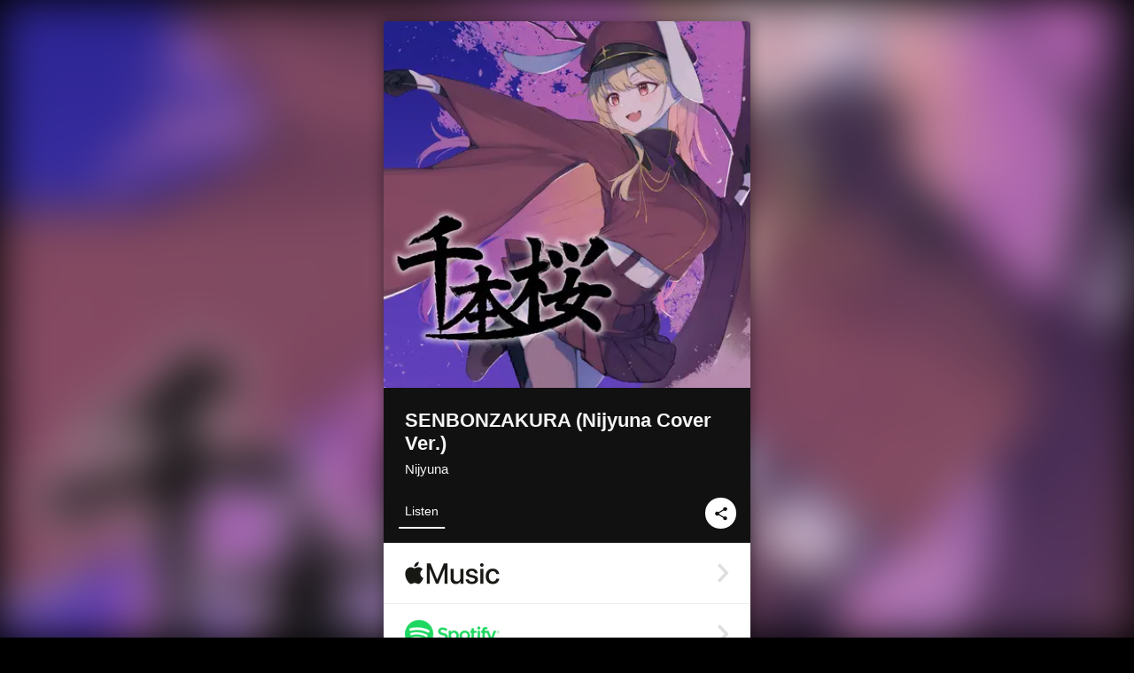

--- FILE ---
content_type: text/html; charset=UTF-8
request_url: https://linkco.re/AZE31V57?lang=en
body_size: 8335
content:
<!doctype html><html lang=en prefix="og: http://ogp.me/ns#"><head><meta charset=utf-8><meta name=keywords content="にじゅな,Nijyuna,ニジュナ,iTunes,Amazon Music,Spotify,Download"><meta name=description content="Single • 2024 • 1 Song • 4 mins"><meta name=thumbnail content="https://tcj-image-production.s3.ap-northeast-1.amazonaws.com/u43873/r1181858/ite1181858.jpg?X-Amz-Algorithm=AWS4-HMAC-SHA256&amp;X-Amz-Credential=AKIAJV4VIS2VN3X4CBGA%2F20260120%2Fap-northeast-1%2Fs3%2Faws4_request&amp;X-Amz-Date=20260120T183828Z&amp;X-Amz-Expires=86400&amp;X-Amz-SignedHeaders=host&amp;X-Amz-Signature=4917e27470d15ae2d1ab88329d208a8bb8d12765666eaf5019b309aa3f5e24d2"><meta name=viewport content="width=device-width"><meta name=format-detection content="telephone=no"><meta property="og:title" content="SENBONZAKURA (Nijyuna Cover Ver.) by Nijyuna"><meta property="og:type" content="music.album"><meta property="og:url" content="https://linkco.re/AZE31V57"><meta property="og:image" content="https://www.tunecore.co.jp/s3pna/tcj-image-production/u43873/r1181858/itd1181858.jpg"><meta property="og:site_name" content="TuneCore Japan"><meta property="og:description" content="Single • 2024 • 1 Song • 4 mins"><meta property="og:locale" content="en_US"><meta property="og:locale:alternate" content="ja_JP"><meta property="music:musician" content="https://linkco.re/AZE31V57"><meta property="music:release_date" content="2024-06-07"><meta property="music:song" content="SENBONZAKURA (Nijyuna Cover Ver.)"><meta property="music:song:track" content="1"><meta property="fb:app_id" content="355055424548858"><meta name=twitter:card content="summary_large_image"><meta name=twitter:url content="https://linkco.re/AZE31V57"><meta name=twitter:title content="SENBONZAKURA (Nijyuna Cover Ver.) by Nijyuna"><meta name=twitter:image content="https://www.tunecore.co.jp/s3pna/tcj-image-production/u43873/r1181858/itd1181858.jpg"><meta name=twitter:description content="Single • 2024 • 1 Song • 4 mins"><link rel="shortcut icon" href=/favicon.ico><link href=/static/v675395321/css/googleapi_fonts_Montserrat700.css rel=stylesheet><link href="https://fonts.googleapis.com/css?family=Roboto" rel=stylesheet><title>SENBONZAKURA (Nijyuna Cover Ver.) by Nijyuna | TuneCore Japan</title>
<link rel=stylesheet href=/static/v675395321/css/bootstrap.min.css><link rel=stylesheet href=/static/v675395321/css/font-awesome-min.css><link rel=stylesheet href=/static/v675395321/css/linkcore.css><link rel=stylesheet href=/static/v675395321/css/toastr.css><link rel=canonical href="https://linkco.re/AZE31V57?lang=en"><link rel=amphtml href=https://linkco.re/amp/AZE31V57><link rel=alternate hreflang=x-default href=https://linkco.re/AZE31V57><link rel=alternate hreflang=ja href="https://linkco.re/AZE31V57?lang=ja"><link rel=alternate hreflang=en href="https://linkco.re/AZE31V57?lang=en"><script>
    (function(e,t,n,s,o){e[s]=e[s]||[],e[s].push({"gtm.start":(new Date).getTime(),event:"gtm.js"});var a=t.getElementsByTagName(n)[0],i=t.createElement(n),r=s!="dataLayer"?"&l="+s:"";i.async=!0,i.src="https://www.googletagmanager.com/gtm.js?id="+o+r,a.parentNode.insertBefore(i,a)})(window,document,"script","dataLayer","GTM-T66DDXK")
  </script><script src=/static/v675395321/js/jquery-1.11.3.min.js></script><script src=/static/v675395321/js/bootstrap.min.js></script><script src=/static/v675395321/js/jplayer/jquery.jplayer.js></script><script src=/static/v675395321/js/jplayer_artist.js></script><script src=/static/v675395321/js/toastr.min.js></script><script src=/static/v675395321/js/lazysizes.min.js></script><script src=/static/v675395321/clipboard.js/clipboard.min.js></script></head><body><noscript><iframe src="https://www.googletagmanager.com/ns.html?id=GTM-T66DDXK" height=0 width=0 style=display:none;visibility:hidden></iframe></noscript><script async src=//pagead2.googlesyndication.com/pagead/js/adsbygoogle.js></script><script>
  (adsbygoogle=window.adsbygoogle||[]).push({google_ad_client:"ca-pub-8251852406063252",enable_page_level_ads:!0})
</script><div id=container><div class=single-release><section class="single-release-detail single_detail r1181858_detail"><div class="release-bg-cover hidden-xs"><picture><source media="(min-width: 300px)" srcset="https://tcj-image-production.s3.ap-northeast-1.amazonaws.com/u43873/r1181858/itew1181858.webp?X-Amz-Algorithm=AWS4-HMAC-SHA256&amp;X-Amz-Credential=AKIAJV4VIS2VN3X4CBGA%2F20260120%2Fap-northeast-1%2Fs3%2Faws4_request&amp;X-Amz-Date=20260120T183828Z&amp;X-Amz-Expires=86400&amp;X-Amz-SignedHeaders=host&amp;X-Amz-Signature=e0cc210c750ad2e0cbcdacc1e962a72ded3914da355c455c497ac894f9f24de7 1x, https://tcj-image-production.s3.ap-northeast-1.amazonaws.com/u43873/r1181858/itdw1181858.webp?X-Amz-Algorithm=AWS4-HMAC-SHA256&amp;X-Amz-Credential=AKIAJV4VIS2VN3X4CBGA%2F20260120%2Fap-northeast-1%2Fs3%2Faws4_request&amp;X-Amz-Date=20260120T183828Z&amp;X-Amz-Expires=86400&amp;X-Amz-SignedHeaders=host&amp;X-Amz-Signature=3b6140643f514e22718342e0fc5d705ca85f1f25976ed188b30238fac043bf80 2x" type=image/webp><source media="(min-width: 300px)" srcset="https://tcj-image-production.s3.ap-northeast-1.amazonaws.com/u43873/r1181858/ite1181858.jpg?X-Amz-Algorithm=AWS4-HMAC-SHA256&amp;X-Amz-Credential=AKIAJV4VIS2VN3X4CBGA%2F20260120%2Fap-northeast-1%2Fs3%2Faws4_request&amp;X-Amz-Date=20260120T183828Z&amp;X-Amz-Expires=86400&amp;X-Amz-SignedHeaders=host&amp;X-Amz-Signature=4917e27470d15ae2d1ab88329d208a8bb8d12765666eaf5019b309aa3f5e24d2 1x, https://tcj-image-production.s3.ap-northeast-1.amazonaws.com/u43873/r1181858/itd1181858.jpg?X-Amz-Algorithm=AWS4-HMAC-SHA256&amp;X-Amz-Credential=AKIAJV4VIS2VN3X4CBGA%2F20260120%2Fap-northeast-1%2Fs3%2Faws4_request&amp;X-Amz-Date=20260120T183828Z&amp;X-Amz-Expires=86400&amp;X-Amz-SignedHeaders=host&amp;X-Amz-Signature=19baa2798bab78e0be0c1bfc893d42cf264e8571fc706d311ae936d392c9d939 2x" type=image/jpeg><img src="https://tcj-image-production.s3.ap-northeast-1.amazonaws.com/u43873/r1181858/ite1181858.jpg?X-Amz-Algorithm=AWS4-HMAC-SHA256&amp;X-Amz-Credential=AKIAJV4VIS2VN3X4CBGA%2F20260120%2Fap-northeast-1%2Fs3%2Faws4_request&amp;X-Amz-Date=20260120T183828Z&amp;X-Amz-Expires=86400&amp;X-Amz-SignedHeaders=host&amp;X-Amz-Signature=4917e27470d15ae2d1ab88329d208a8bb8d12765666eaf5019b309aa3f5e24d2" alt="SENBONZAKURA (Nijyuna Cover Ver.) Front Cover"></picture></div><div class=centering><div class='listening clearfix' id=r1181858_detail><div class=cover><div class=artwork><picture><source media="(min-width: 300px)" srcset="https://tcj-image-production.s3.ap-northeast-1.amazonaws.com/u43873/r1181858/itew1181858.webp?X-Amz-Algorithm=AWS4-HMAC-SHA256&amp;X-Amz-Credential=AKIAJV4VIS2VN3X4CBGA%2F20260120%2Fap-northeast-1%2Fs3%2Faws4_request&amp;X-Amz-Date=20260120T183828Z&amp;X-Amz-Expires=86400&amp;X-Amz-SignedHeaders=host&amp;X-Amz-Signature=e0cc210c750ad2e0cbcdacc1e962a72ded3914da355c455c497ac894f9f24de7 1x, https://tcj-image-production.s3.ap-northeast-1.amazonaws.com/u43873/r1181858/itdw1181858.webp?X-Amz-Algorithm=AWS4-HMAC-SHA256&amp;X-Amz-Credential=AKIAJV4VIS2VN3X4CBGA%2F20260120%2Fap-northeast-1%2Fs3%2Faws4_request&amp;X-Amz-Date=20260120T183828Z&amp;X-Amz-Expires=86400&amp;X-Amz-SignedHeaders=host&amp;X-Amz-Signature=3b6140643f514e22718342e0fc5d705ca85f1f25976ed188b30238fac043bf80 2x" type=image/webp><source media="(min-width: 300px)" srcset="https://tcj-image-production.s3.ap-northeast-1.amazonaws.com/u43873/r1181858/ite1181858.jpg?X-Amz-Algorithm=AWS4-HMAC-SHA256&amp;X-Amz-Credential=AKIAJV4VIS2VN3X4CBGA%2F20260120%2Fap-northeast-1%2Fs3%2Faws4_request&amp;X-Amz-Date=20260120T183828Z&amp;X-Amz-Expires=86400&amp;X-Amz-SignedHeaders=host&amp;X-Amz-Signature=4917e27470d15ae2d1ab88329d208a8bb8d12765666eaf5019b309aa3f5e24d2 1x, https://tcj-image-production.s3.ap-northeast-1.amazonaws.com/u43873/r1181858/itd1181858.jpg?X-Amz-Algorithm=AWS4-HMAC-SHA256&amp;X-Amz-Credential=AKIAJV4VIS2VN3X4CBGA%2F20260120%2Fap-northeast-1%2Fs3%2Faws4_request&amp;X-Amz-Date=20260120T183828Z&amp;X-Amz-Expires=86400&amp;X-Amz-SignedHeaders=host&amp;X-Amz-Signature=19baa2798bab78e0be0c1bfc893d42cf264e8571fc706d311ae936d392c9d939 2x" type=image/jpeg><img src="https://tcj-image-production.s3.ap-northeast-1.amazonaws.com/u43873/r1181858/ite1181858.jpg?X-Amz-Algorithm=AWS4-HMAC-SHA256&amp;X-Amz-Credential=AKIAJV4VIS2VN3X4CBGA%2F20260120%2Fap-northeast-1%2Fs3%2Faws4_request&amp;X-Amz-Date=20260120T183828Z&amp;X-Amz-Expires=86400&amp;X-Amz-SignedHeaders=host&amp;X-Amz-Signature=4917e27470d15ae2d1ab88329d208a8bb8d12765666eaf5019b309aa3f5e24d2" alt="SENBONZAKURA (Nijyuna Cover Ver.) Front Cover" height=400 width=400></picture></div><div class=title><div class=release_title><h1 title="SENBONZAKURA (Nijyuna Cover Ver.)">SENBONZAKURA (Nijyuna Cover Ver.)</h1></div><div class=artist_name><h2 class=name><a href='https://www.tunecore.co.jp/artists?id=866925&amp;lang=en' aria-label=Nijyuna title=Nijyuna class=text-link>Nijyuna</a></h2></div></div><div class=tab_wrap><input id=tab_listen type=radio name=tab class=tab_switch checked onclick="setParams('listen')">
<label class=tab_label for=tab_listen>Listen</label><div class=tab_content><div class=release_stores><div class=info><input id=store_more_check type=checkbox><ul class=store_icon><li data-store=2605><a href="https://www.tunecore.co.jp/to/apple_music/1181858?lang=en" id=store_id_2605 title="Available on Apple Music" data-store=2605><span class=store><picture><img class="mb5 lazyload" alt="Available on Apple Music" width=107 height=40 data-sizes=auto data-src=/static/v675395321/images/stores/apple_music.1x.png data-srcset="/static/v675395321/images/stores/apple_music.1x.png 1x, /static/v675395321/images/stores/apple_music.2x.png 2x, /static/v675395321/images/stores/apple_music.3x.png 3x" alt="Available on Apple Music"><noscript><img class=mb5 alt="Available on Apple Music" width=107 height=40 src=/static/v675395321/images/stores/apple_music.1x.png srcset="/static/v675395321/images/stores/apple_music.1x.png 1x, /static/v675395321/images/stores/apple_music.2x.png 2x, /static/v675395321/images/stores/apple_music.3x.png 3x" alt="Available on Apple Music"></noscript></picture><img src=/static/v675395321/images/arrow_right.svg alt></span></a><li data-store=305><a href="https://www.tunecore.co.jp/to/spotify/1181858?lang=en" id=store_id_305 title="Available on Spotify" data-store=305><span class=store><picture><img class="mb5 lazyload" alt="Available on Spotify" width=107 height=40 data-sizes=auto data-src=/static/v675395321/images/stores/spotify.1x.png data-srcset="/static/v675395321/images/stores/spotify.1x.png 1x, /static/v675395321/images/stores/spotify.2x.png 2x, /static/v675395321/images/stores/spotify.3x.png 3x" alt="Available on Spotify"><noscript><img class=mb5 alt="Available on Spotify" width=107 height=40 src=/static/v675395321/images/stores/spotify.1x.png srcset="/static/v675395321/images/stores/spotify.1x.png 1x, /static/v675395321/images/stores/spotify.2x.png 2x, /static/v675395321/images/stores/spotify.3x.png 3x" alt="Available on Spotify"></noscript></picture><img src=/static/v675395321/images/arrow_right.svg alt></span></a><li data-store=2105><a href="https://www.tunecore.co.jp/to/youtube_music_key/1181858?lang=en" id=store_id_2105 title="Available on YouTube Music" data-store=2105><span class=store><picture><img class="mb5 lazyload" alt="Available on YouTube Music" width=107 height=40 data-sizes=auto data-src=/static/v675395321/images/stores/youtube_music_key.1x.png data-srcset="/static/v675395321/images/stores/youtube_music_key.1x.png 1x, /static/v675395321/images/stores/youtube_music_key.2x.png 2x, /static/v675395321/images/stores/youtube_music_key.3x.png 3x" alt="Available on YouTube Music"><noscript><img class=mb5 alt="Available on YouTube Music" width=107 height=40 src=/static/v675395321/images/stores/youtube_music_key.1x.png srcset="/static/v675395321/images/stores/youtube_music_key.1x.png 1x, /static/v675395321/images/stores/youtube_music_key.2x.png 2x, /static/v675395321/images/stores/youtube_music_key.3x.png 3x" alt="Available on YouTube Music"></noscript></picture><img src=/static/v675395321/images/arrow_right.svg alt></span></a><li data-store=2501><a href="https://www.tunecore.co.jp/to/line/1181858?lang=en" id=store_id_2501 title="Available on LINE MUSIC" data-store=2501><span class=store><picture><img class="mb5 lazyload" alt="Available on LINE MUSIC" width=107 height=40 data-sizes=auto data-src=/static/v675395321/images/stores/line.1x.png data-srcset="/static/v675395321/images/stores/line.1x.png 1x, /static/v675395321/images/stores/line.2x.png 2x, /static/v675395321/images/stores/line.3x.png 3x" alt="Available on LINE MUSIC"><noscript><img class=mb5 alt="Available on LINE MUSIC" width=107 height=40 src=/static/v675395321/images/stores/line.1x.png srcset="/static/v675395321/images/stores/line.1x.png 1x, /static/v675395321/images/stores/line.2x.png 2x, /static/v675395321/images/stores/line.3x.png 3x" alt="Available on LINE MUSIC"></noscript></picture><img src=/static/v675395321/images/arrow_right.svg alt></span></a><li data-store=3705><a href="https://www.tunecore.co.jp/to/amazon_music_unlimited/1181858?lang=en" id=store_id_3705 title="Available on Amazon Music Unlimited" data-store=3705><span class=store><picture><img class="mb5 lazyload" alt="Available on Amazon Music Unlimited" width=107 height=40 data-sizes=auto data-src=/static/v675395321/images/stores/amazon_music_unlimited.1x.png data-srcset="/static/v675395321/images/stores/amazon_music_unlimited.1x.png 1x, /static/v675395321/images/stores/amazon_music_unlimited.2x.png 2x, /static/v675395321/images/stores/amazon_music_unlimited.3x.png 3x" alt="Available on Amazon Music Unlimited"><noscript><img class=mb5 alt="Available on Amazon Music Unlimited" width=107 height=40 src=/static/v675395321/images/stores/amazon_music_unlimited.1x.png srcset="/static/v675395321/images/stores/amazon_music_unlimited.1x.png 1x, /static/v675395321/images/stores/amazon_music_unlimited.2x.png 2x, /static/v675395321/images/stores/amazon_music_unlimited.3x.png 3x" alt="Available on Amazon Music Unlimited"></noscript></picture><img src=/static/v675395321/images/arrow_right.svg alt></span></a><li data-store=2701><a href="https://www.tunecore.co.jp/to/awa/1181858?lang=en" id=store_id_2701 title="Available on AWA" data-store=2701><span class=store><picture><img class="mb5 lazyload" alt="Available on AWA" width=107 height=40 data-sizes=auto data-src=/static/v675395321/images/stores/awa.1x.png data-srcset="/static/v675395321/images/stores/awa.1x.png 1x, /static/v675395321/images/stores/awa.2x.png 2x, /static/v675395321/images/stores/awa.3x.png 3x" alt="Available on AWA"><noscript><img class=mb5 alt="Available on AWA" width=107 height=40 src=/static/v675395321/images/stores/awa.1x.png srcset="/static/v675395321/images/stores/awa.1x.png 1x, /static/v675395321/images/stores/awa.2x.png 2x, /static/v675395321/images/stores/awa.3x.png 3x" alt="Available on AWA"></noscript></picture><img src=/static/v675395321/images/arrow_right.svg alt></span></a><li data-store=105><a href="https://www.tunecore.co.jp/to/itunes/1181858?lang=en" id=store_id_105 title="Available on iTunes" data-store=105><span class=store><picture><img class="mb5 lazyload" alt="Available on iTunes" width=107 height=40 data-sizes=auto data-src=/static/v675395321/images/stores/itunes.1x.png data-srcset="/static/v675395321/images/stores/itunes.1x.png 1x, /static/v675395321/images/stores/itunes.2x.png 2x, /static/v675395321/images/stores/itunes.3x.png 3x" alt="Available on iTunes"><noscript><img class=mb5 alt="Available on iTunes" width=107 height=40 src=/static/v675395321/images/stores/itunes.1x.png srcset="/static/v675395321/images/stores/itunes.1x.png 1x, /static/v675395321/images/stores/itunes.2x.png 2x, /static/v675395321/images/stores/itunes.3x.png 3x" alt="Available on iTunes"></noscript></picture><img src=/static/v675395321/images/arrow_right.svg alt></span></a><li data-store=3605><a href="https://www.tunecore.co.jp/to/amazon_music/1181858?lang=en" id=store_id_3605 title="Available on Amazon Music" data-store=3605><span class=store><picture><img class="mb5 lazyload" alt="Available on Amazon Music" width=107 height=40 data-sizes=auto data-src=/static/v675395321/images/stores/amazon_music.1x.png data-srcset="/static/v675395321/images/stores/amazon_music.1x.png 1x, /static/v675395321/images/stores/amazon_music.2x.png 2x, /static/v675395321/images/stores/amazon_music.3x.png 3x" alt="Available on Amazon Music"><noscript><img class=mb5 alt="Available on Amazon Music" width=107 height=40 src=/static/v675395321/images/stores/amazon_music.1x.png srcset="/static/v675395321/images/stores/amazon_music.1x.png 1x, /static/v675395321/images/stores/amazon_music.2x.png 2x, /static/v675395321/images/stores/amazon_music.3x.png 3x" alt="Available on Amazon Music"></noscript></picture><img src=/static/v675395321/images/arrow_right.svg alt></span></a><li data-store=401><a href="https://www.tunecore.co.jp/to/recochoku401/1181858?lang=en" id=store_id_401 title="Available on recochoku" data-store=401><span class=store><picture><img class="mb5 lazyload" alt="Available on recochoku" width=107 height=40 data-sizes=auto data-src=/static/v675395321/images/stores/recochoku_recochoku.1x.png data-srcset="/static/v675395321/images/stores/recochoku_recochoku.1x.png 1x, /static/v675395321/images/stores/recochoku_recochoku.2x.png 2x, /static/v675395321/images/stores/recochoku_recochoku.3x.png 3x" alt="Available on recochoku"><noscript><img class=mb5 alt="Available on recochoku" width=107 height=40 src=/static/v675395321/images/stores/recochoku_recochoku.1x.png srcset="/static/v675395321/images/stores/recochoku_recochoku.1x.png 1x, /static/v675395321/images/stores/recochoku_recochoku.2x.png 2x, /static/v675395321/images/stores/recochoku_recochoku.3x.png 3x" alt="Available on recochoku"></noscript></picture><img src=/static/v675395321/images/arrow_right.svg alt></span></a><li data-store=1701><a href="https://www.tunecore.co.jp/to/mora1701/1181858?lang=en" id=store_id_1701 title="Available on mora" data-store=1701><span class=store><picture><img class="mb5 lazyload" alt="Available on mora" width=107 height=40 data-sizes=auto data-src=/static/v675395321/images/stores/moratouch.1x.png data-srcset="/static/v675395321/images/stores/moratouch.1x.png 1x, /static/v675395321/images/stores/moratouch.2x.png 2x, /static/v675395321/images/stores/moratouch.3x.png 3x" alt="Available on mora"><noscript><img class=mb5 alt="Available on mora" width=107 height=40 src=/static/v675395321/images/stores/moratouch.1x.png srcset="/static/v675395321/images/stores/moratouch.1x.png 1x, /static/v675395321/images/stores/moratouch.2x.png 2x, /static/v675395321/images/stores/moratouch.3x.png 3x" alt="Available on mora"></noscript></picture><img src=/static/v675395321/images/arrow_right.svg alt></span></a><li data-store=3005 class=toggle_store_icon><a href="https://www.tunecore.co.jp/to/amazon_prime_music/1181858?lang=en" id=store_id_3005 title="Available on Prime Music" data-store=3005><span class=store><picture><img class="mb5 lazyload" alt="Available on Prime Music" width=107 height=40 data-sizes=auto data-src=/static/v675395321/images/stores/amazon_prime_music.1x.png data-srcset="/static/v675395321/images/stores/amazon_prime_music.1x.png 1x, /static/v675395321/images/stores/amazon_prime_music.2x.png 2x, /static/v675395321/images/stores/amazon_prime_music.3x.png 3x" alt="Available on Prime Music"><noscript><img class=mb5 alt="Available on Prime Music" width=107 height=40 src=/static/v675395321/images/stores/amazon_prime_music.1x.png srcset="/static/v675395321/images/stores/amazon_prime_music.1x.png 1x, /static/v675395321/images/stores/amazon_prime_music.2x.png 2x, /static/v675395321/images/stores/amazon_prime_music.3x.png 3x" alt="Available on Prime Music"></noscript></picture><img src=/static/v675395321/images/arrow_right.svg alt></span></a><li data-store=4705 class=toggle_store_icon><a href="https://www.tunecore.co.jp/to/amazon_music_free/1181858?lang=en" id=store_id_4705 title="Available on Amazon Music Free" data-store=4705><span class=store><picture><img class="mb5 lazyload" alt="Available on Amazon Music Free" width=107 height=40 data-sizes=auto data-src=/static/v675395321/images/stores/amazon_music_free.1x.png data-srcset="/static/v675395321/images/stores/amazon_music_free.1x.png 1x, /static/v675395321/images/stores/amazon_music_free.2x.png 2x, /static/v675395321/images/stores/amazon_music_free.3x.png 3x" alt="Available on Amazon Music Free"><noscript><img class=mb5 alt="Available on Amazon Music Free" width=107 height=40 src=/static/v675395321/images/stores/amazon_music_free.1x.png srcset="/static/v675395321/images/stores/amazon_music_free.1x.png 1x, /static/v675395321/images/stores/amazon_music_free.2x.png 2x, /static/v675395321/images/stores/amazon_music_free.3x.png 3x" alt="Available on Amazon Music Free"></noscript></picture><img src=/static/v675395321/images/arrow_right.svg alt></span></a><li data-store=3805 class=toggle_store_icon><a href="https://www.tunecore.co.jp/to/deezer/1181858?lang=en" id=store_id_3805 title="Available on Deezer" data-store=3805><span class=store><picture><img class="mb5 lazyload" alt="Available on Deezer" width=107 height=40 data-sizes=auto data-src=/static/v675395321/images/stores/deezer.1x.png data-srcset="/static/v675395321/images/stores/deezer.1x.png 1x, /static/v675395321/images/stores/deezer.2x.png 2x, /static/v675395321/images/stores/deezer.3x.png 3x" alt="Available on Deezer"><noscript><img class=mb5 alt="Available on Deezer" width=107 height=40 src=/static/v675395321/images/stores/deezer.1x.png srcset="/static/v675395321/images/stores/deezer.1x.png 1x, /static/v675395321/images/stores/deezer.2x.png 2x, /static/v675395321/images/stores/deezer.3x.png 3x" alt="Available on Deezer"></noscript></picture><img src=/static/v675395321/images/arrow_right.svg alt></span></a><li data-store=1105 class=toggle_store_icon><a href="https://www.tunecore.co.jp/to/kkbox/1181858?lang=en" id=store_id_1105 title="Available on KKBOX" data-store=1105><span class=store><picture><img class="mb5 lazyload" alt="Available on KKBOX" width=107 height=40 data-sizes=auto data-src=/static/v675395321/images/stores/kkbox.1x.png data-srcset="/static/v675395321/images/stores/kkbox.1x.png 1x, /static/v675395321/images/stores/kkbox.2x.png 2x, /static/v675395321/images/stores/kkbox.3x.png 3x" alt="Available on KKBOX"><noscript><img class=mb5 alt="Available on KKBOX" width=107 height=40 src=/static/v675395321/images/stores/kkbox.1x.png srcset="/static/v675395321/images/stores/kkbox.1x.png 1x, /static/v675395321/images/stores/kkbox.2x.png 2x, /static/v675395321/images/stores/kkbox.3x.png 3x" alt="Available on KKBOX"></noscript></picture><img src=/static/v675395321/images/arrow_right.svg alt></span></a><li data-store=404 class=toggle_store_icon><a href="https://dhits.docomo.ne.jp/search/freeword/musics?k_q=%E3%81%AB%E3%81%98%E3%82%85%E3%81%AA%20%E5%8D%83%E6%9C%AC%E6%A1%9C" id=store_id_404 title="Available on d hits powered by recochoku" data-store=404><span class=store><picture><img class="mb5 lazyload" alt="Available on d hits powered by recochoku" width=107 height=40 data-sizes=auto data-src=/static/v675395321/images/stores/recochoku_dhits.1x.png data-srcset="/static/v675395321/images/stores/recochoku_dhits.1x.png 1x, /static/v675395321/images/stores/recochoku_dhits.2x.png 2x, /static/v675395321/images/stores/recochoku_dhits.3x.png 3x" alt="Available on d hits powered by recochoku"><noscript><img class=mb5 alt="Available on d hits powered by recochoku" width=107 height=40 src=/static/v675395321/images/stores/recochoku_dhits.1x.png srcset="/static/v675395321/images/stores/recochoku_dhits.1x.png 1x, /static/v675395321/images/stores/recochoku_dhits.2x.png 2x, /static/v675395321/images/stores/recochoku_dhits.3x.png 3x" alt="Available on d hits powered by recochoku"></noscript></picture><img src=/static/v675395321/images/arrow_right.svg alt></span></a><li data-store=402 class=toggle_store_icon><a href="https://www.tunecore.co.jp/to/recochoku402/1181858?lang=en" id=store_id_402 title="Available on d music powered by recochoku" data-store=402><span class=store><picture><img class="mb5 lazyload" alt="Available on d music powered by recochoku" width=107 height=40 data-sizes=auto data-src=/static/v675395321/images/stores/recochoku_dmusic.1x.png data-srcset="/static/v675395321/images/stores/recochoku_dmusic.1x.png 1x, /static/v675395321/images/stores/recochoku_dmusic.2x.png 2x, /static/v675395321/images/stores/recochoku_dmusic.3x.png 3x" alt="Available on d music powered by recochoku"><noscript><img class=mb5 alt="Available on d music powered by recochoku" width=107 height=40 src=/static/v675395321/images/stores/recochoku_dmusic.1x.png srcset="/static/v675395321/images/stores/recochoku_dmusic.1x.png 1x, /static/v675395321/images/stores/recochoku_dmusic.2x.png 2x, /static/v675395321/images/stores/recochoku_dmusic.3x.png 3x" alt="Available on d music powered by recochoku"></noscript></picture><img src=/static/v675395321/images/arrow_right.svg alt></span></a><li data-store=403 class=toggle_store_icon><a href="https://www.tunecore.co.jp/to/recochoku403/1181858?lang=en" id=store_id_403 title="Available on Music Store powered by recochoku" data-store=403><span class=store><picture><img class="mb5 lazyload" alt="Available on Music Store powered by recochoku" width=107 height=40 data-sizes=auto data-src=/static/v675395321/images/stores/recochoku_lismo_store.1x.png data-srcset="/static/v675395321/images/stores/recochoku_lismo_store.1x.png 1x, /static/v675395321/images/stores/recochoku_lismo_store.2x.png 2x, /static/v675395321/images/stores/recochoku_lismo_store.3x.png 3x" alt="Available on Music Store powered by recochoku"><noscript><img class=mb5 alt="Available on Music Store powered by recochoku" width=107 height=40 src=/static/v675395321/images/stores/recochoku_lismo_store.1x.png srcset="/static/v675395321/images/stores/recochoku_lismo_store.1x.png 1x, /static/v675395321/images/stores/recochoku_lismo_store.2x.png 2x, /static/v675395321/images/stores/recochoku_lismo_store.3x.png 3x" alt="Available on Music Store powered by recochoku"></noscript></picture><img src=/static/v675395321/images/arrow_right.svg alt></span></a><li data-store=1801 class=toggle_store_icon><a href="https://music-book.jp/Search?Keyword=%E3%81%AB%E3%81%98%E3%82%85%E3%81%AA%20%E5%8D%83%E6%9C%AC%E6%A1%9C" id=store_id_1801 title="Available on music.jp STORE" data-store=1801><span class=store><picture><img class="mb5 lazyload" alt="Available on music.jp STORE" width=107 height=40 data-sizes=auto data-src=/static/v675395321/images/stores/musicjp_store.1x.png data-srcset="/static/v675395321/images/stores/musicjp_store.1x.png 1x, /static/v675395321/images/stores/musicjp_store.2x.png 2x, /static/v675395321/images/stores/musicjp_store.3x.png 3x" alt="Available on music.jp STORE"><noscript><img class=mb5 alt="Available on music.jp STORE" width=107 height=40 src=/static/v675395321/images/stores/musicjp_store.1x.png srcset="/static/v675395321/images/stores/musicjp_store.1x.png 1x, /static/v675395321/images/stores/musicjp_store.2x.png 2x, /static/v675395321/images/stores/musicjp_store.3x.png 3x" alt="Available on music.jp STORE"></noscript></picture><img src=/static/v675395321/images/arrow_right.svg alt></span></a><li data-store=2401 class=toggle_store_icon><a href=https://pc.dwango.jp/searches/artist/%E3%81%AB%E3%81%98%E3%82%85%E3%81%AA%20%E5%8D%83%E6%9C%AC%E6%A1%9C id=store_id_2401 title="Available on dwango.jp" data-store=2401><span class=store><picture><img class="mb5 lazyload" alt="Available on dwango.jp" width=107 height=40 data-sizes=auto data-src=/static/v675395321/images/stores/dwango.1x.png data-srcset="/static/v675395321/images/stores/dwango.1x.png 1x, /static/v675395321/images/stores/dwango.2x.png 2x, /static/v675395321/images/stores/dwango.3x.png 3x" alt="Available on dwango.jp"><noscript><img class=mb5 alt="Available on dwango.jp" width=107 height=40 src=/static/v675395321/images/stores/dwango.1x.png srcset="/static/v675395321/images/stores/dwango.1x.png 1x, /static/v675395321/images/stores/dwango.2x.png 2x, /static/v675395321/images/stores/dwango.3x.png 3x" alt="Available on dwango.jp"></noscript></picture><img src=/static/v675395321/images/arrow_right.svg alt></span></a><li data-store=2402 class=toggle_store_icon><a href=https://pc.animelo.jp/search/artist/%E3%81%AB%E3%81%98%E3%82%85%E3%81%AA%20%E5%8D%83%E6%9C%AC%E6%A1%9C id=store_id_2402 title="Available on animelo mix" data-store=2402><span class=store><picture><img class="mb5 lazyload" alt="Available on animelo mix" width=107 height=40 data-sizes=auto data-src=/static/v675395321/images/stores/animelo_mix.1x.png data-srcset="/static/v675395321/images/stores/animelo_mix.1x.png 1x, /static/v675395321/images/stores/animelo_mix.2x.png 2x, /static/v675395321/images/stores/animelo_mix.3x.png 3x" alt="Available on animelo mix"><noscript><img class=mb5 alt="Available on animelo mix" width=107 height=40 src=/static/v675395321/images/stores/animelo_mix.1x.png srcset="/static/v675395321/images/stores/animelo_mix.1x.png 1x, /static/v675395321/images/stores/animelo_mix.2x.png 2x, /static/v675395321/images/stores/animelo_mix.3x.png 3x" alt="Available on animelo mix"></noscript></picture><img src=/static/v675395321/images/arrow_right.svg alt></span></a><li data-store=2403 class=toggle_store_icon><a href=https://pc.dwango.jp/searches/artist/%E3%81%AB%E3%81%98%E3%82%85%E3%81%AA%20%E5%8D%83%E6%9C%AC%E6%A1%9C id=store_id_2403 title="Available on K-POP Life" data-store=2403><span class=store><picture><img class="mb5 lazyload" alt="Available on K-POP Life" width=107 height=40 data-sizes=auto data-src=/static/v675395321/images/stores/kpop_life.1x.png data-srcset="/static/v675395321/images/stores/kpop_life.1x.png 1x, /static/v675395321/images/stores/kpop_life.2x.png 2x, /static/v675395321/images/stores/kpop_life.3x.png 3x" alt="Available on K-POP Life"><noscript><img class=mb5 alt="Available on K-POP Life" width=107 height=40 src=/static/v675395321/images/stores/kpop_life.1x.png srcset="/static/v675395321/images/stores/kpop_life.1x.png 1x, /static/v675395321/images/stores/kpop_life.2x.png 2x, /static/v675395321/images/stores/kpop_life.3x.png 3x" alt="Available on K-POP Life"></noscript></picture><img src=/static/v675395321/images/arrow_right.svg alt></span></a><li data-store=2404 class=toggle_store_icon><a href=https://pc.dwango.jp/searches/artist/%E3%81%AB%E3%81%98%E3%82%85%E3%81%AA%20%E5%8D%83%E6%9C%AC%E6%A1%9C id=store_id_2404 title="Available on Billboard x dwango" data-store=2404><span class=store><picture><img class="mb5 lazyload" alt="Available on Billboard x dwango" width=107 height=40 data-sizes=auto data-src=/static/v675395321/images/stores/billboard.1x.png data-srcset="/static/v675395321/images/stores/billboard.1x.png 1x, /static/v675395321/images/stores/billboard.2x.png 2x, /static/v675395321/images/stores/billboard.3x.png 3x" alt="Available on Billboard x dwango"><noscript><img class=mb5 alt="Available on Billboard x dwango" width=107 height=40 src=/static/v675395321/images/stores/billboard.1x.png srcset="/static/v675395321/images/stores/billboard.1x.png 1x, /static/v675395321/images/stores/billboard.2x.png 2x, /static/v675395321/images/stores/billboard.3x.png 3x" alt="Available on Billboard x dwango"></noscript></picture><img src=/static/v675395321/images/arrow_right.svg alt></span></a><li data-store=3301 class=toggle_store_icon><a href="https://www.tunecore.co.jp/to/ototoy3301/1181858?lang=en" id=store_id_3301 title="Available on OTOTOY" data-store=3301><span class=store><picture><img class="mb5 lazyload" alt="Available on OTOTOY" width=107 height=40 data-sizes=auto data-src=/static/v675395321/images/stores/ototoy.1x.png data-srcset="/static/v675395321/images/stores/ototoy.1x.png 1x, /static/v675395321/images/stores/ototoy.2x.png 2x, /static/v675395321/images/stores/ototoy.3x.png 3x" alt="Available on OTOTOY"><noscript><img class=mb5 alt="Available on OTOTOY" width=107 height=40 src=/static/v675395321/images/stores/ototoy.1x.png srcset="/static/v675395321/images/stores/ototoy.1x.png 1x, /static/v675395321/images/stores/ototoy.2x.png 2x, /static/v675395321/images/stores/ototoy.3x.png 3x" alt="Available on OTOTOY"></noscript></picture><img src=/static/v675395321/images/arrow_right.svg alt></span></a><li data-store=501 class=toggle_store_icon><a href="https://www.tunecore.co.jp/to/mysound501/1181858?lang=en" id=store_id_501 title="Available on mysound" data-store=501><span class=store><picture><img class="mb5 lazyload" alt="Available on mysound" width=107 height=40 data-sizes=auto data-src=/static/v675395321/images/stores/mysound_mysound.1x.png data-srcset="/static/v675395321/images/stores/mysound_mysound.1x.png 1x, /static/v675395321/images/stores/mysound_mysound.2x.png 2x, /static/v675395321/images/stores/mysound_mysound.3x.png 3x" alt="Available on mysound"><noscript><img class=mb5 alt="Available on mysound" width=107 height=40 src=/static/v675395321/images/stores/mysound_mysound.1x.png srcset="/static/v675395321/images/stores/mysound_mysound.1x.png 1x, /static/v675395321/images/stores/mysound_mysound.2x.png 2x, /static/v675395321/images/stores/mysound_mysound.3x.png 3x" alt="Available on mysound"></noscript></picture><img src=/static/v675395321/images/arrow_right.svg alt></span></a><li data-store=801 class=toggle_store_icon><a href="https://www.tunecore.co.jp/to/oricon/1181858?lang=en" id=store_id_801 title="Available on Orimusic Store" data-store=801><span class=store><picture><img class="mb5 lazyload" alt="Available on Orimusic Store" width=107 height=40 data-sizes=auto data-src=/static/v675395321/images/stores/oricon.1x.png data-srcset="/static/v675395321/images/stores/oricon.1x.png 1x, /static/v675395321/images/stores/oricon.2x.png 2x, /static/v675395321/images/stores/oricon.3x.png 3x" alt="Available on Orimusic Store"><noscript><img class=mb5 alt="Available on Orimusic Store" width=107 height=40 src=/static/v675395321/images/stores/oricon.1x.png srcset="/static/v675395321/images/stores/oricon.1x.png 1x, /static/v675395321/images/stores/oricon.2x.png 2x, /static/v675395321/images/stores/oricon.3x.png 3x" alt="Available on Orimusic Store"></noscript></picture><img src=/static/v675395321/images/arrow_right.svg alt></span></a><li data-store=2301 class=toggle_store_icon><a href=https://au.utapass.auone.jp/ id=store_id_2301 title="Available on utapass" data-store=2301><span class=store><picture><img class="mb5 lazyload" alt="Available on utapass" width=107 height=40 data-sizes=auto data-src=/static/v675395321/images/stores/utapass.1x.png data-srcset="/static/v675395321/images/stores/utapass.1x.png 1x, /static/v675395321/images/stores/utapass.2x.png 2x, /static/v675395321/images/stores/utapass.3x.png 3x" alt="Available on utapass"><noscript><img class=mb5 alt="Available on utapass" width=107 height=40 src=/static/v675395321/images/stores/utapass.1x.png srcset="/static/v675395321/images/stores/utapass.1x.png 1x, /static/v675395321/images/stores/utapass.2x.png 2x, /static/v675395321/images/stores/utapass.3x.png 3x" alt="Available on utapass"></noscript></picture><img src=/static/v675395321/images/arrow_right.svg alt></span></a><li data-store=3501 class=toggle_store_icon><a href="https://music.rakuten.co.jp/link/search/result/ALBUM?q=%20%E5%8D%83%E6%9C%AC%E6%A1%9C" id=store_id_3501 title="Available on Rakuten Music" data-store=3501><span class=store><picture><img class="mb5 lazyload" alt="Available on Rakuten Music" width=107 height=40 data-sizes=auto data-src=/static/v675395321/images/stores/rakuten_music.1x.png data-srcset="/static/v675395321/images/stores/rakuten_music.1x.png 1x, /static/v675395321/images/stores/rakuten_music.2x.png 2x, /static/v675395321/images/stores/rakuten_music.3x.png 3x" alt="Available on Rakuten Music"><noscript><img class=mb5 alt="Available on Rakuten Music" width=107 height=40 src=/static/v675395321/images/stores/rakuten_music.1x.png srcset="/static/v675395321/images/stores/rakuten_music.1x.png 1x, /static/v675395321/images/stores/rakuten_music.2x.png 2x, /static/v675395321/images/stores/rakuten_music.3x.png 3x" alt="Available on Rakuten Music"></noscript></picture><img src=/static/v675395321/images/arrow_right.svg alt></span></a><li data-store=3101 class=toggle_store_icon><a href=http://smart.usen.com/ id=store_id_3101 title="Available on USEN" data-store=3101><span class=store><picture><img class="mb5 lazyload" alt="Available on USEN" width=107 height=40 data-sizes=auto data-src=/static/v675395321/images/stores/usen.1x.png data-srcset="/static/v675395321/images/stores/usen.1x.png 1x, /static/v675395321/images/stores/usen.2x.png 2x, /static/v675395321/images/stores/usen.3x.png 3x" alt="Available on USEN"><noscript><img class=mb5 alt="Available on USEN" width=107 height=40 src=/static/v675395321/images/stores/usen.1x.png srcset="/static/v675395321/images/stores/usen.1x.png 1x, /static/v675395321/images/stores/usen.2x.png 2x, /static/v675395321/images/stores/usen.3x.png 3x" alt="Available on USEN"></noscript></picture><img src=/static/v675395321/images/arrow_right.svg alt></span></a><li data-store=413 class=toggle_store_icon><a href=http://otoraku.jp id=store_id_413 title="Available on OTORAKU" data-store=413><span class=store><picture><img class="mb5 lazyload" alt="Available on OTORAKU" width=107 height=40 data-sizes=auto data-src=/static/v675395321/images/stores/recochoku_otoraku.1x.png data-srcset="/static/v675395321/images/stores/recochoku_otoraku.1x.png 1x, /static/v675395321/images/stores/recochoku_otoraku.2x.png 2x, /static/v675395321/images/stores/recochoku_otoraku.3x.png 3x" alt="Available on OTORAKU"><noscript><img class=mb5 alt="Available on OTORAKU" width=107 height=40 src=/static/v675395321/images/stores/recochoku_otoraku.1x.png srcset="/static/v675395321/images/stores/recochoku_otoraku.1x.png 1x, /static/v675395321/images/stores/recochoku_otoraku.2x.png 2x, /static/v675395321/images/stores/recochoku_otoraku.3x.png 3x" alt="Available on OTORAKU"></noscript></picture><img src=/static/v675395321/images/arrow_right.svg alt></span></a><li data-store=5501 class=toggle_store_icon><a href="https://y.qq.com/portal/search.html?t=album&amp;w=Nijyuna%20SENBONZAKURA" id=store_id_5501 title="Available on QQ Music" data-store=5501><span class=store><picture><img class="mb5 lazyload" alt="Available on QQ Music" width=107 height=40 data-sizes=auto data-src=/static/v675395321/images/stores/qq_music.1x.png data-srcset="/static/v675395321/images/stores/qq_music.1x.png 1x, /static/v675395321/images/stores/qq_music.2x.png 2x, /static/v675395321/images/stores/qq_music.3x.png 3x" alt="Available on QQ Music"><noscript><img class=mb5 alt="Available on QQ Music" width=107 height=40 src=/static/v675395321/images/stores/qq_music.1x.png srcset="/static/v675395321/images/stores/qq_music.1x.png 1x, /static/v675395321/images/stores/qq_music.2x.png 2x, /static/v675395321/images/stores/qq_music.3x.png 3x" alt="Available on QQ Music"></noscript></picture><img src=/static/v675395321/images/arrow_right.svg alt></span></a><li data-store=5502 class=toggle_store_icon><a href=https://www.kugou.com/ id=store_id_5502 title="Available on Kugou Music" data-store=5502><span class=store><picture><img class="mb5 lazyload" alt="Available on Kugou Music" width=107 height=40 data-sizes=auto data-src=/static/v675395321/images/stores/kugou.1x.png data-srcset="/static/v675395321/images/stores/kugou.1x.png 1x, /static/v675395321/images/stores/kugou.2x.png 2x, /static/v675395321/images/stores/kugou.3x.png 3x" alt="Available on Kugou Music"><noscript><img class=mb5 alt="Available on Kugou Music" width=107 height=40 src=/static/v675395321/images/stores/kugou.1x.png srcset="/static/v675395321/images/stores/kugou.1x.png 1x, /static/v675395321/images/stores/kugou.2x.png 2x, /static/v675395321/images/stores/kugou.3x.png 3x" alt="Available on Kugou Music"></noscript></picture><img src=/static/v675395321/images/arrow_right.svg alt></span></a><li data-store=5503 class=toggle_store_icon><a href="https://www.kuwo.cn/search/album?key=Nijyuna%20SENBONZAKURA" id=store_id_5503 title="Available on Kuwo Music" data-store=5503><span class=store><picture><img class="mb5 lazyload" alt="Available on Kuwo Music" width=107 height=40 data-sizes=auto data-src=/static/v675395321/images/stores/kuwo_music.1x.png data-srcset="/static/v675395321/images/stores/kuwo_music.1x.png 1x, /static/v675395321/images/stores/kuwo_music.2x.png 2x, /static/v675395321/images/stores/kuwo_music.3x.png 3x" alt="Available on Kuwo Music"><noscript><img class=mb5 alt="Available on Kuwo Music" width=107 height=40 src=/static/v675395321/images/stores/kuwo_music.1x.png srcset="/static/v675395321/images/stores/kuwo_music.1x.png 1x, /static/v675395321/images/stores/kuwo_music.2x.png 2x, /static/v675395321/images/stores/kuwo_music.3x.png 3x" alt="Available on Kuwo Music"></noscript></picture><img src=/static/v675395321/images/arrow_right.svg alt></span></a><li data-store=5601 class=toggle_store_icon><a href="https://music.163.com/#/search/m/?s=Nijyuna%20SENBONZAKURA&amp;type=10" id=store_id_5601 title="Available on NetEase" data-store=5601><span class=store><picture><img class="mb5 lazyload" alt="Available on NetEase" width=107 height=40 data-sizes=auto data-src=/static/v675395321/images/stores/net_ease.1x.png data-srcset="/static/v675395321/images/stores/net_ease.1x.png 1x, /static/v675395321/images/stores/net_ease.2x.png 2x, /static/v675395321/images/stores/net_ease.3x.png 3x" alt="Available on NetEase"><noscript><img class=mb5 alt="Available on NetEase" width=107 height=40 src=/static/v675395321/images/stores/net_ease.1x.png srcset="/static/v675395321/images/stores/net_ease.1x.png 1x, /static/v675395321/images/stores/net_ease.2x.png 2x, /static/v675395321/images/stores/net_ease.3x.png 3x" alt="Available on NetEase"></noscript></picture><img src=/static/v675395321/images/arrow_right.svg alt></span></a><li data-store=5701 class=toggle_store_icon><a href="https://www.joox.com/za/search?keyword=%20SENBONZAKURA" id=store_id_5701 title data-store=5701><span class=store><picture><img class="mb5 lazyload" alt width=107 height=40 data-sizes=auto data-src=/static/v675395321/images/stores/joox.1x.png data-srcset="/static/v675395321/images/stores/joox.1x.png 1x, /static/v675395321/images/stores/joox.2x.png 2x, /static/v675395321/images/stores/joox.3x.png 3x" alt><noscript><img class=mb5 alt width=107 height=40 src=/static/v675395321/images/stores/joox.1x.png srcset="/static/v675395321/images/stores/joox.1x.png 1x, /static/v675395321/images/stores/joox.2x.png 2x, /static/v675395321/images/stores/joox.3x.png 3x" alt></noscript></picture><img src=/static/v675395321/images/arrow_right.svg alt></span></a><li data-store=6315 class=toggle_store_icon><a href="https://listen.tidal.com/search?q=Nijyuna%20SENBONZAKURA" id=store_id_6315 title="Available on TIDAL" data-store=6315><span class=store><picture><img class="mb5 lazyload" alt="Available on TIDAL" width=107 height=40 data-sizes=auto data-src=/static/v675395321/images/stores/tidal.1x.png data-srcset="/static/v675395321/images/stores/tidal.1x.png 1x, /static/v675395321/images/stores/tidal.2x.png 2x, /static/v675395321/images/stores/tidal.3x.png 3x" alt="Available on TIDAL"><noscript><img class=mb5 alt="Available on TIDAL" width=107 height=40 src=/static/v675395321/images/stores/tidal.1x.png srcset="/static/v675395321/images/stores/tidal.1x.png 1x, /static/v675395321/images/stores/tidal.2x.png 2x, /static/v675395321/images/stores/tidal.3x.png 3x" alt="Available on TIDAL"></noscript></picture><img src=/static/v675395321/images/arrow_right.svg alt></span></a><li data-store=6401 class=toggle_store_icon><a href="https://www.music-flo.com/search/all?keyword=Nijyuna%20SENBONZAKURA" id=store_id_6401 title="Available on FLO" data-store=6401><span class=store><picture><img class="mb5 lazyload" alt="Available on FLO" width=107 height=40 data-sizes=auto data-src=/static/v675395321/images/stores/flo.1x.png data-srcset="/static/v675395321/images/stores/flo.1x.png 1x, /static/v675395321/images/stores/flo.2x.png 2x, /static/v675395321/images/stores/flo.3x.png 3x" alt="Available on FLO"><noscript><img class=mb5 alt="Available on FLO" width=107 height=40 src=/static/v675395321/images/stores/flo.1x.png srcset="/static/v675395321/images/stores/flo.1x.png 1x, /static/v675395321/images/stores/flo.2x.png 2x, /static/v675395321/images/stores/flo.3x.png 3x" alt="Available on FLO"></noscript></picture><img src=/static/v675395321/images/arrow_right.svg alt></span></a><li data-store=6501 class=toggle_store_icon><a href="https://vibe.naver.com/search?query=Nijyuna%20SENBONZAKURA" id=store_id_6501 title="Available on VIBE" data-store=6501><span class=store><picture><img class="mb5 lazyload" alt="Available on VIBE" width=107 height=40 data-sizes=auto data-src=/static/v675395321/images/stores/vibe.1x.png data-srcset="/static/v675395321/images/stores/vibe.1x.png 1x, /static/v675395321/images/stores/vibe.2x.png 2x, /static/v675395321/images/stores/vibe.3x.png 3x" alt="Available on VIBE"><noscript><img class=mb5 alt="Available on VIBE" width=107 height=40 src=/static/v675395321/images/stores/vibe.1x.png srcset="/static/v675395321/images/stores/vibe.1x.png 1x, /static/v675395321/images/stores/vibe.2x.png 2x, /static/v675395321/images/stores/vibe.3x.png 3x" alt="Available on VIBE"></noscript></picture><img src=/static/v675395321/images/arrow_right.svg alt></span></a><li data-store=6801 class=toggle_store_icon><a href="https://www.melon.com/search/album/index.htm?q=Nijyuna%20SENBONZAKURA" id=store_id_6801 title="Available on Melon" data-store=6801><span class=store><picture><img class="mb5 lazyload" alt="Available on Melon" width=107 height=40 data-sizes=auto data-src=/static/v675395321/images/stores/melon.1x.png data-srcset="/static/v675395321/images/stores/melon.1x.png 1x, /static/v675395321/images/stores/melon.2x.png 2x, /static/v675395321/images/stores/melon.3x.png 3x" alt="Available on Melon"><noscript><img class=mb5 alt="Available on Melon" width=107 height=40 src=/static/v675395321/images/stores/melon.1x.png srcset="/static/v675395321/images/stores/melon.1x.png 1x, /static/v675395321/images/stores/melon.2x.png 2x, /static/v675395321/images/stores/melon.3x.png 3x" alt="Available on Melon"></noscript></picture><img src=/static/v675395321/images/arrow_right.svg alt></span></a><li data-store=4105 class=toggle_store_icon><a href=https://www.tiktok.com id=store_id_4105 title="Available on TikTok" data-store=4105><span class=store><picture><img class="mb5 lazyload" alt="Available on TikTok" width=107 height=40 data-sizes=auto data-src=/static/v675395321/images/stores/tiktok.1x.png data-srcset="/static/v675395321/images/stores/tiktok.1x.png 1x, /static/v675395321/images/stores/tiktok.2x.png 2x, /static/v675395321/images/stores/tiktok.3x.png 3x" alt="Available on TikTok"><noscript><img class=mb5 alt="Available on TikTok" width=107 height=40 src=/static/v675395321/images/stores/tiktok.1x.png srcset="/static/v675395321/images/stores/tiktok.1x.png 1x, /static/v675395321/images/stores/tiktok.2x.png 2x, /static/v675395321/images/stores/tiktok.3x.png 3x" alt="Available on TikTok"></noscript></picture><img src=/static/v675395321/images/arrow_right.svg alt></span></a></ul><label for=store_more_check class=store_more><div>See more
<span><img src=/static/v675395321/images/arrow_down_more.svg alt="See all"></span></div></label></div></div></div><div class=share_btn><a href=# class=share_icon data-target=#shareModal data-toggle=modal type=button><span><img class=share_svg src=/static/v675395321/images/share_black.svg alt=share></span></a></div></div></div></div><div id=r1181858_info class=info_area><div class=trackList_heading><h3>Track List</h3></div><div class=trackList><ul><li><input id=collapse_target_credit-1 type=checkbox>
<label for=collapse_target_credit-1 class=collapse_button_show_credit><div class=trackList_block><div class=trackList_wrap><div class=list_number>1</div><div class=list_song_title><p>SENBONZAKURA (Nijyuna Cover Ver.)<p class=list_song_artistname>Nijyuna</div></div><div class=trackList_wrap><div class=arrow_down><span class=arrow_down_wrapper><img src=/static/v675395321/images/playlist_arrow_down.svg class=rotatable_arrow alt="Open to see more information"></span></div></div></div><div class="trackList_credit trackList_credit--2"><ul><li><h4>Lyricist</h4><p>KUROUSA<li><h4>Composer</h4><p>KUROUSA</ul></div></label></ul><div class=trackList_attention_container><p class=trackList_attention>※ Preview may take some time.<br>※ Preview is not available for songs under copyright collective.</div></div><div class=description><p class=linerNotes>ボカロ代表曲「千本桜」を魅惑のウィスパーボイスで人気を誇るVsinger にじゅながカバー！！パワフルな楽曲を唯一無二の歌声で鮮やかに色付ける魅力満天の1曲！！</div></div><script>
  document.addEventListener('DOMContentLoaded', (event) => {
  const urlParams = new URLSearchParams(window.location.search);
  const service = urlParams.get('preadd_service');
  const result = urlParams.get('preadd_result');
  const lang = urlParams.get('lang');
  
  if(service) {
    switch(result) {
      case "success":
        successMssg(lang);
        break;
      case "failed":
        errorMssg(lang);
        break;
    }
  }
  selectTab(urlParams);
});

function successMssg(lang) {
  const messageJa = 'Pre-Saveが完了しました！<br>あなたのライブラリに楽曲が追加される日を楽しみに過ごしましょう！';
  const messageEn = 'Pre-Save has been completed! <br> Let\'s look forward to the day when the music is added to your library!';
  const message = lang === 'en' ? messageEn : messageJa;
  toastr.success('<div style="display: inline-block;margin-left: 35px;">' + message + '</div>');
}

function errorMssg(lang) {
  const messageJa = '問題が発生しました。';
  const messageEn = 'An error occurred.';
  const message = lang === 'en' ? messageEn : messageJa;
  toastr.error('<div style="display: inline-block;margin-left: 35px;">' + message + '</div>');
}



function selectTab(params) {
  const tab = params.get('select');
  if(tab === 'use') {
    document.getElementById('tab_use').checked = true;
  } else if(tab === 'listen') {
    document.getElementById('tab_listen').checked = true;
  }
}



function setParams(tab) {
  const url = new URL(window.location.href);
  url.searchParams.set('select', tab);
  window.history.pushState({}, '', url);
}

</script><div class=artist_info><h3>Artist Profile</h3><ul><li class=artist><a href='https://www.tunecore.co.jp/artists?id=866925&amp;lang=en' aria-label=Nijyuna title=Nijyuna><div class=artistPhoto title=Nijyuna style="background: url('https://tcj-image-production.s3.ap-northeast-1.amazonaws.com/u43873/a866925/itc269431.png?X-Amz-Algorithm=AWS4-HMAC-SHA256&amp;X-Amz-Credential=AKIAJV4VIS2VN3X4CBGA%2F20260120%2Fap-northeast-1%2Fs3%2Faws4_request&amp;X-Amz-Date=20260120T183828Z&amp;X-Amz-Expires=86400&amp;X-Amz-SignedHeaders=host&amp;X-Amz-Signature=5534ec4b498c019ed3785ec7349f2474785c9f2b264f6487eea9db6da98cab51') center center no-repeat; background-size: cover;"></div></a><h4 class=artistProfle><a href='https://www.tunecore.co.jp/artists?id=866925&amp;lang=en' aria-label=Nijyuna title=Nijyuna class=text-link>Nijyuna</a></h4><p class=artistProfle_text><p class="to_artistPage center-text"><a href='https://www.tunecore.co.jp/artists?id=866925&amp;lang=en'>Artist page</a><div class=follow><ul class=clearfix><li><a href=https://x.com/Nijyuuu7 rel=noopener target=_blank aria-label=Twitter><img src=/static/v675395321/images/twitter.svg alt=Twitter></a><li><a href=https://www.youtube.com/@Nijyuuu7 rel=noopener target=_blank aria-label="YouTube Channel"><img src=/static/v675395321/images/youtube.svg alt="YoutTube Channel"></a></ul></div></ul><div class=release_label><p class=labelName>DENGAKUTOSHI</div></div></div></section></div><footer id=footer><div class=share-btn><a href=# class=shareicon data-target=#shareModal data-toggle=modal type=button>Share this Page<span><img src=/static/v675395321/images/share.svg alt></span></a></div><div class=footer_group><div class=copy><a href='https://www.tunecore.co.jp?via=158' rel=noopener target=_blank aria-label="TuneCore Japan"><img src=/static/v675395321/images/logo_wh.svg alt="TuneCore Japan"></a></div><div class=lang><p class=lang_left>EN</p><a class=lang_right href="?lang=ja">JP</a></div></div></footer><div aria-labelledby=shareModal class=modal id=shareModal role=dialog tabindex=-1><div class='modal-dialog modalcenter' role=document><div class=modal-content><div class=modal-header><button aria-label=Close class=close data-dismiss=modal type=button>
<span aria-hidden=true></span></button><h4 class=modal-title id=myModalLabel>Share this Page</h4></div><hr class=divider><div class=modal-body><h5>SNS</h5><ul class='sharemedias clearfix'><li class=facebook><a class=fb-xfbml-parse-ignore rel=noopener target=_blank href="https://www.facebook.com/sharer/sharer.php?u=https%3a%2f%2flinkco.re%2fAZE31V57"><img width=40px height=40px src=/static/v675395321/images/facebook.svg alt=Facebook></a><li class=twitter><a rel=noopener target=_blank href="https://x.com/share?url=https%3a%2f%2flinkco.re%2fAZE31V57&text=SENBONZAKURA%20%28Nijyuna%20Cover%20Ver.%29%20by%20Nijyuna"><img width=40px height=40px src=/static/v675395321/images/twitter.svg alt=Twitter></a><li class=line><a rel=noopener target=_blank href=http://line.me/R/msg/text/?SENBONZAKURA%20%28Nijyuna%20Cover%20Ver.%29%20by%20Nijyuna%0D%0Ahttps%3a%2f%2flinkco.re%2fAZE31V57><img width=40px height=40px src=/static/v675395321/images/line.svg alt=Line></a></ul><h5>Copy URL</h5><pre class="snippet copy_widget"><button class=btn><img width=20px height=20px src=/static/v675395321/images/file_copy_white_24dp.svg alt=Copy></button><code>https://linkco.re/AZE31V57</code></pre><h5>Copy Embed Code</h5><pre class="snippet copy_widget"><button class=btn><img width=20px height=20px src=/static/v675395321/images/file_copy_white_24dp.svg alt=Copy></button><code>&lt;iframe src=https://linkco.re/embed/AZE31V57 width=&#34;300&#34; height=&#34;600&#34; frameborder=&#34;0&#34;&gt;&lt;/iframe&gt;</code></pre></div></div></div></div><script>
  
  

  const referer=document.referrer,linkcore="AZE31V57",is_embedded=!1;let timeout;const song_id=null,type=song_id?2:1;$(function(){const e=$(".single-release-detail .store_icon li");e.length>0&&e.each(function(){var e=$("a",this),t=e.data("store");e.off("mousedown").on("mousedown",function(e){e.which<=2&&$.ajax({method:"POST",url:"/data/push",data:{store:t,referer,linkcore,is_embedded,type}})})}),$.ajax({method:"POST",url:"/data/view",contentType:"application/json",data:JSON.stringify({referer,linkcore,is_embedded,song_id,type})});var t=!1,n=new Clipboard(".snippet .btn",{container:$("#myModalSoundShareUnit"),target:function(e){var t=$(e).closest(".snippet");return $("code",t)[0]}});n.on("success",function(e){var n=t?"コピーしました":"Copied";$(e.trigger).data("toggle","tooltip").data("placement","bottom").data("container","#shareModal").data("content",n).popover("show"),timeout=setTimeout(resetLabel,500,$(e.trigger)),e.clearSelection()}),n.on("error",function(e){var n=t?"コピーに失敗しました":"Copied failed";$(e.trigger).data("toggle","tooltip").data("placement","bottom").data("container","#shareModal").data("content",n).popover("show"),timeout=setTimeout(resetLabel,500,$(e.trigger)),e.clearSelection()})});function resetLabel(e){e.popover("destroy").removeAttr("data-toggle").removeAttr("data-container").removeAttr("data-placement").removeAttr("data-content"),clearTimeout(timeout)}
</script></div></body></html>

--- FILE ---
content_type: text/html; charset=utf-8
request_url: https://www.google.com/recaptcha/api2/aframe
body_size: 258
content:
<!DOCTYPE HTML><html><head><meta http-equiv="content-type" content="text/html; charset=UTF-8"></head><body><script nonce="LJeDUCTMSlPxfhdhFN33tQ">/** Anti-fraud and anti-abuse applications only. See google.com/recaptcha */ try{var clients={'sodar':'https://pagead2.googlesyndication.com/pagead/sodar?'};window.addEventListener("message",function(a){try{if(a.source===window.parent){var b=JSON.parse(a.data);var c=clients[b['id']];if(c){var d=document.createElement('img');d.src=c+b['params']+'&rc='+(localStorage.getItem("rc::a")?sessionStorage.getItem("rc::b"):"");window.document.body.appendChild(d);sessionStorage.setItem("rc::e",parseInt(sessionStorage.getItem("rc::e")||0)+1);localStorage.setItem("rc::h",'1768934312648');}}}catch(b){}});window.parent.postMessage("_grecaptcha_ready", "*");}catch(b){}</script></body></html>